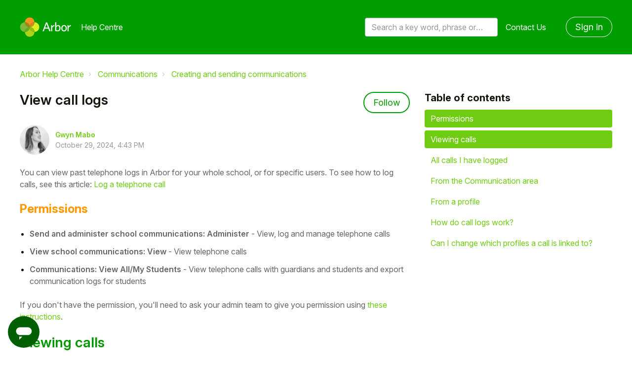

--- FILE ---
content_type: text/html; charset=utf-8
request_url: https://support.arbor-education.com/hc/en-us/articles/360010296453-View-call-logs
body_size: 10657
content:
<!DOCTYPE html>
<html dir="ltr" lang="en-US">
<head>
  <meta charset="utf-8" />
  <!-- v26850 -->


  <title>View call logs &ndash; Arbor Help Centre</title>

  

  <meta name="description" content="You can view past telephone logs in Arbor for your whole school, or for specific users. To see how to log calls, see this article: Log a..." /><meta property="og:image" content="https://support.arbor-education.com/hc/theming_assets/01HZKQNXKZNABF08DAK6FQQFCZ" />
<meta property="og:type" content="website" />
<meta property="og:site_name" content="Arbor Help Centre" />
<meta property="og:title" content="View call logs" />
<meta property="og:description" content="You can view past telephone logs in Arbor for your whole school, or for specific users. To see how to log calls, see this article: Log a telephone call
Permissions

Send and administer school commu..." />
<meta property="og:url" content="https://support.arbor-education.com/hc/en-us/articles/360010296453-View-call-logs" />
<link rel="canonical" href="https://support.arbor-education.com/hc/en-us/articles/360010296453-View-call-logs">
<link rel="alternate" hreflang="en-us" href="https://support.arbor-education.com/hc/en-us/articles/360010296453-View-call-logs">
<link rel="alternate" hreflang="x-default" href="https://support.arbor-education.com/hc/en-us/articles/360010296453-View-call-logs">

  <link rel="stylesheet" href="//static.zdassets.com/hc/assets/application-f34d73e002337ab267a13449ad9d7955.css" media="all" id="stylesheet" />
  <link rel="stylesheet" type="text/css" href="/hc/theming_assets/164769/154331/style.css?digest=32082382306077">

  <link rel="icon" type="image/x-icon" href="/hc/theming_assets/01HZKQNXRVX4HT11R4Q95KM8QN">

    <script async src="https://www.googletagmanager.com/gtag/js?id=G-3FSKZPP70K"></script>
<script>
  window.dataLayer = window.dataLayer || [];
  function gtag(){dataLayer.push(arguments);}
  gtag('js', new Date());
  gtag('config', 'G-3FSKZPP70K');
</script>


  <meta name="viewport" content="width=device-width, initial-scale=1.0" />


  <link href="https://fonts.googleapis.com/css?family=Roboto:100,100i,300,300i,400,400i,500,500i,700,700i,900,900i" rel="stylesheet">








<link rel="stylesheet" href="https://use.fontawesome.com/releases/v5.15.1/css/all.css" />
<link rel="stylesheet" href="//cdn.jsdelivr.net/highlight.js/9.10.0/styles/github.min.css" />
<link rel="stylesheet" href="//cdn.jsdelivr.net/npm/magnific-popup@1.1.0/dist/magnific-popup.min.css" />
<link rel="stylesheet" href="/hc/theming_assets/01HZKQNWZDF7CA4ED44QMK7GK0" />
<script src="//cdn.jsdelivr.net/npm/jquery@3.5.1/dist/jquery.min.js"></script>
<script src="//cdn.jsdelivr.net/npm/magnific-popup@1.1.0/dist/jquery.magnific-popup.min.js"></script>
<script src="//cdn.jsdelivr.net/highlight.js/9.10.0/highlight.min.js"></script>
<script>
  window.LotusConfig = {};
  LotusConfig.css = {
    activeClass: 'is-active',
    hiddenClass: 'is-hidden'
  };
</script>
<script src="/hc/theming_assets/01HZKQNWCFZYNDC7W243D24EFP"></script>
<script src="/hc/theming_assets/01HZKQNW7JVW57T9PWAMT3DQJA"></script>
<script src="/hc/theming_assets/01HZKQNWV820HHXG25HBZVA18D"></script>
<script src="/hc/theming_assets/01HZKQNWNSGB89Y6VTBYNXM6DP"></script>
<script src="/hc/theming_assets/01HZKQNX405GTFBBDJ0PRXN96N"></script>

<!-- Start of arboreducation Zendesk Widget script -->
<script id="ze-snippet" src="https://static.zdassets.com/ekr/snippet.js?key=5bf3c61d-f14e-44d4-8dd9-9b004581cdbe"> </script>
<!-- End of arboreducation Zendesk Widget script -->

  
</head>
<body class="">
  
  
  

  
<a class="skip-navigation" tabindex="1"
   href="#main-content">Skip to main content</a>
<div class="layout">
  <div class="layout__head">
    
    <header class="topbar container is-hidden " data-topbar>
      <div class="container-inner topbar__container-inner">
        <div class="topbar__inner">
          <div class="topbar__col clearfix">
            <div class="logo-wrapper">
              <div class="logo">
                <a title="Home" href="/hc/en-us">
                <img src="/hc/theming_assets/01HZKQNXKZNABF08DAK6FQQFCZ" alt="Logo" /> </a>
              </div>
            </div>
            
              <p class="help-center-name">
                
                  Help Centre
                
              </p>
            
            <button type="button" role="button" aria-label="Toggle Navigation" class="lines-button x" data-toggle-menu>
              <span class="lines"></span> </button>
          </div>
          <div class="topbar__col topbar__menu">
            <div class="topbar__collapse" data-menu>
              <div class="topbar__controls">
                <div class="topbar__search">
                  <form role="search" class="topbar__search-bar is-hidden" data-search="" data-instant="true" autocomplete="off" action="/hc/en-us/search" accept-charset="UTF-8" method="get"><input type="hidden" name="utf8" value="&#x2713;" autocomplete="off" /><input type="search" name="query" id="query" placeholder="Search a key word, phrase or error/query code" autocomplete="off" aria-label="Search a key word, phrase or error/query code" />
<input type="submit" name="commit" value="Search" /></form>
                  <button type="button" role="button" class="topbar__btn-search">
                    <svg xmlns="http://www.w3.org/2000/svg" width="23" height="24" viewBox="0 0 23 24">
                      <g fill="none" fill-rule="evenodd" transform="translate(-6 -2)">
                        <circle cx="19.889" cy="11.611" r="8" stroke="#BDBDBD" stroke-width="2"
                          transform="rotate(45 19.89 11.61)" />
                        <path fill="#BDBDBD" fill-rule="nonzero"
                          d="M9.34328327,15.6566781 L11.3432833,15.6566781 L11.3432833,25.6606781 C11.3432833,26.2106781 10.8992833,26.6566781 10.3432833,26.6566781 C9.79128327,26.6566781 9.34328327,26.2116781 9.34328327,25.6606781 L9.34328327,15.6566781 Z"
                          transform="rotate(45 10.343 21.157)" />
                      </g>
                    </svg>
                  </button>
                </div>
                
                <a class="topbar__link" href="/hc/en-us/requests/new">
                  Contact Us
                </a>
                
                  <a class="btn btn--topbar" rel="nofollow" data-auth-action="signin" title="Opens a dialog" role="button" href="https://arboreducation.zendesk.com/access?brand_id=154331&amp;return_to=https%3A%2F%2Fsupport.arbor-education.com%2Fhc%2Fen-us%2Farticles%2F360010296453-View-call-logs">
                    Sign in
                  </a>
                
              </div>
            </div>
          </div>
        </div>
      </div>

      <div class="hero-unit is-hidden" data-hero-unit>
        <div class="container-inner search-box search-box--hero-unit" data-search-box>
          <div class="hero-unit__title">
            
              Hi, how can we help?
            
          </div>
          <form role="search" class="search" data-search="" data-instant="true" autocomplete="off" action="/hc/en-us/search" accept-charset="UTF-8" method="get"><input type="hidden" name="utf8" value="&#x2713;" autocomplete="off" /><input type="search" name="query" id="query" placeholder="Search a key word, phrase or error/query code" autocomplete="off" aria-label="Search a key word, phrase or error/query code" /></form>
        </div>
      </div>

      
    </header>
    
  </div>
  <div class="layout__content">

  <main role="main">
    <div class="container article-page">
  <div class="container-inner">
    <div class="row clearfix">
      <div class="column column--sm-8">
        <ol class="breadcrumbs">
  
    <li title="Arbor Help Centre">
      
        <a href="/hc/en-us">Arbor Help Centre</a>
      
    </li>
  
    <li title="Communications">
      
        <a href="/hc/en-us/categories/360003289437-Communications">Communications</a>
      
    </li>
  
    <li title="Creating and sending communications">
      
        <a href="/hc/en-us/sections/115000068785-Creating-and-sending-communications">Creating and sending communications</a>
      
    </li>
  
</ol>

      </div>
    </div>
    
    <div class="article-container" id="main-content">
      <div class="article-container__column article-container__sidenav">
        <div data-sidenav='{"mobileBreakpoint": 991}'></div>
      </div>
      <div class="article-container__column article-container__article">
        <article class="article clearfix" itemscope itemtype="http://schema.org/Article">
          <header class="article-header">
            <h1 class="article__title" itemprop="name">
              
              View call logs
            </h1>
            
              <div class="article-header__button article-subscribe">
                <div data-helper="subscribe" data-json="{&quot;item&quot;:&quot;article&quot;,&quot;url&quot;:&quot;/hc/en-us/articles/360010296453-View-call-logs/subscription.json&quot;,&quot;follow_label&quot;:&quot;Follow&quot;,&quot;unfollow_label&quot;:&quot;Unfollow&quot;,&quot;following_label&quot;:&quot;Following&quot;,&quot;can_subscribe&quot;:true,&quot;is_subscribed&quot;:false}"></div>
              </div>
            

            <div class="article-meta">
              <div class="article-meta__col article-meta__col--main">
                <div class="entry-info">
                  
                    <div class="entry-info__avatar">
                      <div class="avatar ">
                        <img class="user-avatar user-avatar--default" src="https://support.arbor-education.com/system/photos/360072549058/Screen_Shot_2020-04-07_at_10.57.05.png" alt="Avatar">
                      </div>
                    </div>
                  
                  <div class="entry-info__content">
                    
                      <b class="author">
                        <a href="/hc/en-us/profiles/364749428594-Gwyn-Mabo">
                          Gwyn Mabo
                        </a>
                      </b>
                    
                    <div class="meta"><time datetime="2024-10-29T16:43:26Z" title="2024-10-29T16:43:26Z" data-datetime="calendar">October 29, 2024 16:43</time></div>
                  </div>
                </div>
              </div>
            </div>
          </header>

          <div class="article__body markdown" itemprop="articleBody" data-article>
            <p><span class="wysiwyg-color-black60">You can view past telephone logs in Arbor for your whole school, or for specific users. To see how to log calls, see this article: <a href="https://support.arbor-education.com/hc/en-us/articles/4411237047825-Log-a-telephone-call" target="_blank" rel="noopener">Log a telephone call</a></span></p>
<h3 id="logging-a-call-from-the-communication-dashboard-0-1"><span class="wysiwyg-color-orange">Permissions</span></h3>
<ul>
<li><span class="wysiwyg-color-black60"><strong>Send and administer school communications: Administer</strong> - View, log and manage telephone calls</span></li>
<li><span class="wysiwyg-color-black60"><strong>View school communications: View</strong> - View telephone calls</span></li>
<li><span class="wysiwyg-color-black60"><strong>Communications: View All/My Students</strong> - View telephone calls with guardians and students and export communication logs for students</span></li>
</ul>
<p><span class="wysiwyg-color-black60"><span>If you don't have the permission, you'll need to ask your admin team to give you permission using</span><a href="https://support.arbor-education.com/hc/en-us/articles/115003466809-Viewing-a-staff-member-s-permissions-and-giving-them-an-Ad-Hoc-permission"> these instructions</a><span>.</span></span></p>
<h2 id="logging-a-call-from-the-communication-dashboard-0-1"><font color="#009900"><strong>Viewing calls</strong></font></h2>
<h3 id="h_01HJ918NFDH41J02YXHHZ81892"><span class="wysiwyg-color-orange">All calls I have logged</span></h3>
<p><span class="wysiwyg-color-black60">You can view all the calls you have recorded by going to<span> </span><em><strong>My items &gt; My Communications</strong></em>.</span></p>
<p><span class="wysiwyg-color-black60"><img src="/hc/article_attachments/4411224457361" alt="Screenshot_2021-11-18_at_10.30.51.png"></span></p>
<p> </p>
<h3 id="h_01HJ918NFD8G9G1SEGSV5N8404"><span class="wysiwyg-color-orange">From the Communication area</span></h3>
<p><span class="wysiwyg-color-black60">To view all logged calls, go to<strong> <em>School &gt; Communications &gt; School Mailbox &gt; Telephone Calls. </em></strong></span><span class="wysiwyg-color-black60">Here you can see all telephone calls that have been made to or from the school (If they have been logged).</span></p>
<h3 id="h_01HJ918NFD75ZT9V3YGC7NENXR"><span class="wysiwyg-color-orange">From a profile</span></h3>
<p><span class="wysiwyg-color-black60">You can view calls directly from a student, guardian or staff profile. Just navigate to the<span> </span><em><strong>Communications</strong></em><span> </span>section. </span></p>
<p><span class="wysiwyg-color-black60"><img src="/hc/article_attachments/4411238526609" alt="Screenshot_2021-11-18_at_10.33.19.png"></span></p>
<p> </p>
<h2 id="h_01HJ918NFDEHK0NEFM3JQT522R"><span class="wysiwyg-color-green120"><strong>How do call logs work?</strong></span></h2>
<ul>
<li><span class="wysiwyg-color-black60"><img src="/hc/article_attachments/360015087434" alt="Screen_Shot_2018-10-15_at_09.20.47.png">  A green arrow means the call was outgoing from a staff member to someone external to the school e.g. a guardian or social services.</span></li>
<li><span class="wysiwyg-color-black60"><img src="/hc/article_attachments/360015855673" alt="Screen_Shot_2018-10-15_at_09.43.31.png">  An orange arrow means the call was made to the staff member, such as from a guardian.</span></li>
<li><span class="wysiwyg-color-black60">No arrow means the call was internal, between staff members.</span></li>
</ul>
<p><span class="wysiwyg-color-black60">Click the call log for more information or to edit the log. </span><span class="wysiwyg-color-black60">You can make additional actions by clicking the 'Actions' button.</span></p>
<p><img src="/hc/article_attachments/360029287853" alt="Screen_Shot_2019-03-13_at_08.33.11.png"></p>
<p> </p>
<p><span class="wysiwyg-color-black60">Clicking Private/Public toggles where it can be viewed: <a href="https://support.arbor-education.com/hc/en-us/articles/9360978031389-Mark-communications-as-Public-or-Private" target="_blank" rel="noopener">Mark communications as Public or Private</a></span></p>
<p><img src="/hc/article_attachments/360011836257" alt="Screenshot_2020-10-05_at_08.57.01.png"></p>
<p> </p>
<h2 id="h_01HJ918NFDB1FE2BN2RJZS7BZV"><span class="wysiwyg-color-green120"><strong>Can I change which profiles a call is linked to?</strong></span></h2>
<p><span class="wysiwyg-color-black60">Follow these instructions: <a href="https://support.arbor-education.com/hc/en-us/articles/360007802198-Edit-communication-tags-to-link-to-student-guardian-or-staff" target="_blank" rel="noopener">Edit communication tags to link to student, guardian or staff</a></span></p>
          </div>

          <div class="article__attachments">
            
          </div>
        </article>

        <footer class="article-footer clearfix">
          
            <div class="article-vote">
              <span class="article-vote-question">Was this article helpful?</span>
              <div class="article-vote-controls">
                <button type="button" class="btn article-vote-controls__item article-vote-controls__item--up" data-helper="vote" data-item="article" data-type="up" data-id="360010296453" data-upvote-count="0" data-vote-count="0" data-vote-sum="0" data-vote-url="/hc/en-us/articles/360010296453/vote" data-value="null" data-label="0 out of 0 found this helpful" data-selected-class="article-vote-controls__item--voted" aria-label="This article was helpful" aria-pressed="false">
                  <span class="fa fa-thumbs-up"></span>
                </button>
                <button type="button" class="btn article-vote-controls__item article-vote-controls__item--down" data-helper="vote" data-item="article" data-type="down" data-id="360010296453" data-upvote-count="0" data-vote-count="0" data-vote-sum="0" data-vote-url="/hc/en-us/articles/360010296453/vote" data-value="null" data-label="0 out of 0 found this helpful" data-selected-class="article-vote-controls__item--voted" aria-label="This article was not helpful" aria-pressed="false">
                  <span class="fa fa-thumbs-down"></span>
                </button>
              </div>
              <small class="article-vote-count">
                <span class="article-vote-label" data-helper="vote" data-item="article" data-type="label" data-id="360010296453" data-upvote-count="0" data-vote-count="0" data-vote-sum="0" data-vote-url="/hc/en-us/articles/360010296453/vote" data-value="null" data-label="0 out of 0 found this helpful">0 out of 0 found this helpful</span>
              </small>
            </div>
          
        </footer>
        
        <div class="article-sidebar">
          
            <section class="section-articles">
              <h3 class="section-articles__title">Articles in this section</h3>
              <ul class="section-articles__list">
                
                  <li class="section-articles__item">
                    <a href="/hc/en-us/articles/9445720101917-Log-an-ad-hoc-meeting" class="section-articles__link ">Log an ad hoc meeting</a>
                  </li>
                
                  <li class="section-articles__item">
                    <a href="/hc/en-us/articles/4406242710929-Emergency-on-call-alerts" class="section-articles__link ">Emergency on call alerts</a>
                  </li>
                
                  <li class="section-articles__item">
                    <a href="/hc/en-us/articles/4402106742289-Data-protection-guidelines-for-communications" class="section-articles__link ">Data protection guidelines for communications</a>
                  </li>
                
                  <li class="section-articles__item">
                    <a href="/hc/en-us/articles/360019055697-Schedule-an-email-SMS-or-in-app-message-to-send-later-on" class="section-articles__link ">Schedule an email, SMS or in-app message to send later on</a>
                  </li>
                
                  <li class="section-articles__item">
                    <a href="/hc/en-us/articles/4410020222737-Save-manage-and-return-to-communication-drafts-to-send-later" class="section-articles__link ">Save, manage and return to communication drafts to send later</a>
                  </li>
                
                  <li class="section-articles__item">
                    <a href="/hc/en-us/articles/115000297405-Sending-an-email" class="section-articles__link ">Sending an email</a>
                  </li>
                
                  <li class="section-articles__item">
                    <a href="/hc/en-us/articles/115000298065-Sending-an-SMS" class="section-articles__link ">Sending an SMS</a>
                  </li>
                
                  <li class="section-articles__item">
                    <a href="/hc/en-us/articles/115001809765-Creating-Letters" class="section-articles__link ">Creating Letters</a>
                  </li>
                
                  <li class="section-articles__item">
                    <a href="/hc/en-us/articles/115001773929-Creating-Labels" class="section-articles__link ">Creating Labels</a>
                  </li>
                
                  <li class="section-articles__item">
                    <a href="/hc/en-us/articles/4411237047825-Log-a-telephone-call-or-letter" class="section-articles__link ">Log a telephone call or letter</a>
                  </li>
                
              </ul>
              
                <a href="/hc/en-us/sections/115000068785-Creating-and-sending-communications" class="btn btn--primary">See more</a>
              
            </section>
          
          
            <div data-recent-articles></div>
          
        </div>
        
        <a class="btn btn--primary btn--stuck" href="/hc/en-us/requests/new">
              I'm still stuck!
        </a>

        
        
          <section class="comments" id="comments" itemscope
                   itemtype="http://schema.org/UserComments" id="article-comments">
            <header class="comments__header">
              <h3>Comments</h3>
        
              <div class="comment-sorter">
                <div class="comment-sorter__col comment-sorter__col--main">
                  0 comments
                </div>
        
                
              </div>
            </header>
        
            
        
            <p class="comments__callout">Article is closed for comments.</p>
        
            
          </section>
        
      </div>
      <div class="article-container__column article-container__toc">
        <div data-toc='{"mobileBreakpoint": 991}'></div>
      </div>
    </div>
  </div>
</div>

  </main>

  </div>
<div class="layout__footer">
  
  <div class="arbor-edu-footer">
    <div id="footer" class="enigma_footer_widget_area">
      <div class="footer-wrapper">
        <div class="footer-top">
          <div class="footer-logo-wrapper">
            <div class="footerLogo">
              <div class="textwidget"><a href="https://arbor-education.com/"><img
                    class="aligncenter size-full wp-image-1537"
                    src="/hc/theming_assets/01JY3Z2YPZHENSWM2XW9H64MTY" alt=""
                    width="150" height="57"></a></div>
            </div>
          </div>
          <div class="enigma_footer_social_div">
            <ul class="social">
              <li class="facebook" data-toggle="tooltip" data-placement="bottom" title="Facebook"><a target="_blank"
                  href="https://www.facebook.com/ArborEducation/"><i class="fab fa-facebook-f"></i></a></li>
              <li class="twitter" data-toggle="tooltip" data-placement="bottom" title="Twitter"><a target="_blank"
                  href="https://twitter.com/arboredu"><i class="fab fa-twitter"></i></a></li>
              <li class="linkedin" data-toggle="tooltip" data-placement="bottom" title="Linkedin"><a target="_blank"
                  href="https://www.linkedin.com/company/arbor-education-partners"><i
                    class="fab fa-linkedin-in"></i></a></li>

            </ul>
          </div>
        </div>
        <div class="container">
          <div class="row">
            <div class="col-md-3 col-sm-6 enigma_footer_widget_column">
              <div class="menu-footer-menu-products-container">
                <ul id="menu-footer-menu-products" class="menu">
                  <li id="menu-item-52"
                    class="title menu-item menu-item-type-custom menu-item-object-custom menu-item-has-children menu-item-52">
                    <a href="#" data-ps2id-api="true">Products</a>
                    <ul class="sub-menu">
                      <li id="menu-item-1090"
                        class="menu-item menu-item-type-post_type menu-item-object-page menu-item-1090"><a
                          href="https://arbor-education.com/products/school-mis/" data-ps2id-api="true">Arbor MIS</a>
                      </li>
                      <li id="menu-item-1089"
                        class="menu-item menu-item-type-post_type menu-item-object-page menu-item-1089"><a
                          href="https://arbor-education.com/products/group-mat-mis/" data-ps2id-api="true">Arbor for
                          MATs and Groups</a></li>
                    </ul>
                  </li>
                </ul>
              </div>
            </div>
            <div class="col-md-3 col-sm-6 enigma_footer_widget_column">
              <div class="menu-footer-menu-about-container">
                <ul id="menu-footer-menu-about" class="menu">
                  <li id="menu-item-142"
                    class="title menu-item menu-item-type-custom menu-item-object-custom menu-item-has-children menu-item-142">
                    <a href="#" data-ps2id-api="true">About us</a>
                    <ul class="sub-menu">
                      <li id="menu-item-133"
                        class="menu-item menu-item-type-taxonomy menu-item-object-category menu-item-133"><a
                          href="https://arbor-education.com/category/blog/" data-ps2id-api="true">Blog</a></li>
                      <li id="menu-item-1087"
                        class="menu-item menu-item-type-post_type menu-item-object-page menu-item-1087"><a
                          href="https://arbor-education.com/why-arbor/meet-our-schools/" data-ps2id-api="true">Meet our
                          schools</a></li>
                      <li id="menu-item-136"
                        class="menu-item menu-item-type-post_type menu-item-object-page menu-item-136"><a
                          href="https://arbor-education.com/about-us/story-mission/" data-ps2id-api="true">Story and
                          Mission</a></li>
                      <li id="menu-item-135"
                        class="menu-item menu-item-type-post_type menu-item-object-page menu-item-135"><a
                          href="https://arbor-education.com/about-us/team/" data-ps2id-api="true">Team</a></li>
                      <li id="menu-item-4238"
                        class="blank menu-item menu-item-type-custom menu-item-object-custom menu-item-4238"><a
                          href="https://careers.arbor-education.com/" data-ps2id-api="true" target="_blank">Careers</a>
                      </li>
                    </ul>
                  </li>
                </ul>
              </div>
            </div>
            <div class="col-md-3 col-sm-6 enigma_footer_widget_column">
              <div class="menu-footer-menu-links-container">
                <ul id="menu-footer-menu-links" class="menu">
                  <li id="menu-item-141"
                    class="title menu-item menu-item-type-custom menu-item-object-custom menu-item-has-children menu-item-141">
                    <a href="#" data-ps2id-api="true">Useful Links</a>
                    <ul class="sub-menu">
                      <li id="menu-item-139"
                        class="menu-item menu-item-type-post_type menu-item-object-page menu-item-139"><a
                          href="https://arbor-education.com/about-us/data-protection-gdpr/" data-ps2id-api="true">Data
                          Protection and GDPR</a></li>
                      <li id="menu-item-140"
                        class="menu-item menu-item-type-post_type menu-item-object-page menu-item-privacy-policy menu-item-140">
                        <a href="https://arbor-education.com/privacy-notice-cookie-statement/"
                          data-ps2id-api="true">Privacy Notice &amp; Cookie Statement</a></li>
                      <li id="menu-item-138"
                        class="menu-item menu-item-type-post_type menu-item-object-page menu-item-138"><a
                          href="https://arbor-education.com/legal-statement/" data-ps2id-api="true">Legal Statement</a>
                      </li>
                    </ul>
                  </li>
                </ul>
              </div>
            </div>
            <div class="col-md-3 col-sm-6 enigma_footer_widget_column">
              <div class="textwidget">
                <p>
                  
                  <a class="white" href="https://support.arbor-education.com/hc/en-us/requests/new">Contact Us</a>
                </p>
                <p class="address">Arbor Education<br>
                  Floor 4, FORA<br>
                  21-33 Great Eastern St<br>
                  London<br>
                  EC2A 3EJ</p>
              </div>
            </div>
          </div>
        </div>
      </div>
    </div>
  </div>
</div>




<button class="pp-modal-button js-pp-modal-toggle">
  <div class="pp-modal-button__icon1">
    <svg position="left" width="24px" height="24px" viewBox="0 0 24 24" version="1.1" xmlns="http://www.w3.org/2000/svg" xmlns:xlink="http://www.w3.org/1999/xlink">
      <path d="M10,18 L6,22 L6,18 L10,18 Z M17,6 C19.7614237,6 22,8.23857625 22,11 C22,13.7614237 19.7614237,16 17,16 L17,16 L7,16 C4.23857625,16 2,13.7614237 2,11 C2,8.23857625 4.23857625,6 7,6 L7,6 Z" transform="translate(12.000000, 14.000000) scale(-1, 1) translate(-12.000000, -14.000000) "></path>
    </svg>
  </div>
  <div class="pp-modal-button__icon2">
    <svg xmlns="http://www.w3.org/2000/svg" width="21" height="13" viewBox="0 0 21 13" focusable="false">
      <path fill-rule="evenodd" clip-rule="evenodd" fill="currentColor" d="M20.1005 2.7169L10.9931 11.8244C10.4724 12.3451 9.62815 12.3451 9.10745 11.8244L-8.00829e-06 2.7169L1.88561 0.831278L10.0503 8.99593L18.2149 0.831278L20.1005 2.7169Z"></path>
    </svg>
  </div>
</button>

<div class="pp-modal-window js-pp-modal-window">
  <div class="pp-modal-window__header">
    <button class="pp-modal-window__header-back js-modal-back">
      <svg viewBox="0 0 13 21" fill="currentColor" xmlns="http://www.w3.org/2000/svg">
        <path d="M10.2831 20.1005L1.17558 10.9931C0.654879 10.4724 0.654879 9.62816 1.17558 9.10746L10.2831 -8.24232e-08L12.1687 1.88562L4.00405 10.0503L12.1687 18.2149L10.2831 20.1005Z"/>
      </svg>
      <span>Back</span>
    </button>
    <span class="pp-modal-window__header-title">Submit a request</span>
  </div>
  <div class="pp-modal-window__content">

    <div class="pp-modal-window__page is-active" data-page="home">
      <h2 class="pp-modal-window__page-title">Hello!</h2>
      <p class="pp-modal-window__page-description">
        To get you the best help, please let us know if you are a:
      </p>
      <button class="pp-modal-window__button" data-redirect="parent">Parent/Guardian</button>
      <button class="pp-modal-window__button" data-redirect="student">Student</button>
      <button class="pp-modal-window__button" data-redirect="email" data-tag="staff">Staff Member</button>
      <button class="pp-modal-window__button" data-redirect="email" data-tag="partner">Partner</button>
    </div>

    <div class="pp-modal-window__page" data-page="parent">
      <h2 class="pp-modal-window__page-title">Hey parent/guardian</h2>
      <p class="pp-modal-window__page-description">
        If you need help with your child's account,<br/>
        <a href="https://support.arbor-education.com/hc/en-us/categories/22645174482845-Students-and-Guardians"><b>click
          here</b></a>
        to browse our help materials.
      </p>
      <p class="pp-modal-window__page-description">
        If you still need help, please contact your child's school directly as we can't give advice or troubleshoot your
        account for data protection reasons.
      </p>
    </div>

    <div class="pp-modal-window__page" data-page="student">
      <h2 class="pp-modal-window__page-title">Hey student!</h2>
      <p class="pp-modal-window__page-description">
        If you need help with your student account,<br/>
        <a href="https://support.arbor-education.com/hc/en-us/sections/360005825157-Student-Portal-for-students"><b>click
          here</b></a> to browse our help materials.
      </p>
      <p class="pp-modal-window__page-description">
        If you still need help, please contact your school directly as we can't give advice or troubleshoot your account
        for data protection reasons.
      </p>
    </div>
    
    <div class="pp-modal-window__page" data-page="email">
      <form class="pp-modal-form js-pp-submit-email-form">
        <label for="pp-modal-email">Please enter your email address:</label>
        <input type="email" name="email" id="pp-modal-email" placeholder="Your Email"/>
        <button class="pp-modal-window__button" type="submit">Submit</button>
      </form>
    </div>

  </div>
</div>

<script>
  $(function() {
    zE('messenger', 'hide');
  });

  const $modalToggle = $('.js-pp-modal-toggle');
  const $modal = $('.js-pp-modal-window');
  const $redirectButton = $modal.find('[data-redirect]');
  const $openWidgetButton = $modal.find('[data-open-widget]');
  const $backButton = $('.js-modal-back');
  const $submitEmailForm = $('.js-pp-submit-email-form')
  const $emailInput = $('#pp-modal-email');
  
  let conversationTag = null;

  $modalToggle.on('click', function(event) {
    event.preventDefault();
    $modalToggle.add($modal).toggleClass('is-active');
  });

  $redirectButton.on('click', function(event) {
    event.preventDefault();

  	const $button = $(event.currentTarget);
    const pageName = $button.attr('data-redirect');
    const $lastPage = $modal.find('[data-page].is-active');
    const $newPage = $modal.find(`[data-page="${pageName}"]`);
  
  	conversationTag = $button.attr('data-tag') || null;

    $lastPage.removeClass('is-active').addClass('closing');
    $newPage.addClass('opening');

    setTimeout(function() {
      $lastPage.removeClass('closing');
      $newPage.addClass('is-active').removeClass('opening');
    }, 300);

    if (pageName !== 'home') {
      $backButton.addClass('is-active');
    }
    else {
      $backButton.removeClass('is-active');
    }
  });

  $backButton.on('click', function(event) {
    event.preventDefault();

    const $lastPage = $modal.find('[data-page].is-active');
    const $newPage = $modal.find(`[data-page="home"]`);

    $lastPage.removeClass('is-active').addClass('closing-back');
    $newPage.addClass('opening-back');
    $backButton.removeClass('is-active');

    setTimeout(function() {
      $lastPage.removeClass('closing-back');
      $newPage.addClass('is-active').removeClass('opening-back');
    }, 300);
  });

  $openWidgetButton.on('click', function(event) {
    event.preventDefault();
    const conversationTags = [$(event.currentTarget).attr('data-open-widget'), "helpcenter"];
		console.log(conversationTags)

    zE('messenger', 'show');
    zE('messenger', 'open');
    zE('messenger:set', 'conversationTags', conversationTags);
    
  	setTimeout(function() {
      $modalToggle.add($modal).addClass('is-hidden');
    }, 1000);
  });
  
  $submitEmailForm.on('submit', function(event) {
  	event.preventDefault();
  	
  	const emailPattern = /^(([^<>()[\]\\.,;:\s@\"]+(\.[^<>()[\]\\.,;:\s@\"]+)*)|(\".+\"))@((\[[0-9]{1,3}\.[0-9]{1,3}\.[0-9]{1,3}\.[0-9]{1,3}\])|(([a-zA-Z\-0-9]+\.)+[a-zA-Z]{2,}))$/; 
  	const userEmail = $emailInput.val();
    const conversationTags = [conversationTag, "helpcenter"];
		console.log(conversationTags);
  
  	if (!emailPattern.test(userEmail)) {
  		console.log('Wrong email');
  		$emailInput.addClass('error');
  		return;
  	}
  
  	console.log(userEmail);

    zE('messenger', 'show');
    zE('messenger', 'open');
    zE('messenger:set', 'conversationTags', conversationTags);

    zE('messenger:set', 'conversationFields', [{ id: '23118170693661', value: userEmail }]);
    
  	setTimeout(function() {
      $modalToggle.add($modal).addClass('is-hidden');
    }, 1000);
  });
</script>



  <!-- / -->

  
  <script src="//static.zdassets.com/hc/assets/en-us.bbb3d4d87d0b571a9a1b.js"></script>
  

  <script type="text/javascript">
  /*

    Greetings sourcecode lurker!

    This is for internal Zendesk and legacy usage,
    we don't support or guarantee any of these values
    so please don't build stuff on top of them.

  */

  HelpCenter = {};
  HelpCenter.account = {"subdomain":"arboreducation","environment":"production","name":"Arbor Education"};
  HelpCenter.user = {"identifier":"da39a3ee5e6b4b0d3255bfef95601890afd80709","email":null,"name":"","role":"anonymous","avatar_url":"https://assets.zendesk.com/hc/assets/default_avatar.png","is_admin":false,"organizations":[],"groups":[]};
  HelpCenter.internal = {"asset_url":"//static.zdassets.com/hc/assets/","web_widget_asset_composer_url":"https://static.zdassets.com/ekr/snippet.js","current_session":{"locale":"en-us","csrf_token":null,"shared_csrf_token":null},"usage_tracking":{"event":"article_viewed","data":"[base64]","url":"https://support.arbor-education.com/hc/activity"},"current_record_id":"360010296453","current_record_url":"/hc/en-us/articles/360010296453-View-call-logs","current_record_title":"View call logs","current_text_direction":"ltr","current_brand_id":154331,"current_brand_name":"Arbor Education","current_brand_url":"https://arboreducation.zendesk.com","current_brand_active":true,"current_path":"/hc/en-us/articles/360010296453-View-call-logs","show_autocomplete_breadcrumbs":true,"user_info_changing_enabled":false,"has_user_profiles_enabled":true,"has_end_user_attachments":true,"user_aliases_enabled":true,"has_anonymous_kb_voting":true,"has_multi_language_help_center":true,"show_at_mentions":true,"embeddables_config":{"embeddables_web_widget":false,"embeddables_help_center_auth_enabled":false,"embeddables_connect_ipms":false},"answer_bot_subdomain":"static","gather_plan_state":"subscribed","has_article_verification":true,"has_gather":true,"has_ckeditor":false,"has_community_enabled":false,"has_community_badges":true,"has_community_post_content_tagging":false,"has_gather_content_tags":true,"has_guide_content_tags":true,"has_user_segments":true,"has_answer_bot_web_form_enabled":false,"has_garden_modals":false,"theming_cookie_key":"hc-da39a3ee5e6b4b0d3255bfef95601890afd80709-2-preview","is_preview":false,"has_search_settings_in_plan":true,"theming_api_version":2,"theming_settings":{"toggle_translations":false,"body_bg":"#fff","brand_primary":"rgba(0, 157, 0, 1)","brand_secondary":"rgba(0, 95, 0, 1)","text_color":"rgba(22, 20, 12, 1)","link_color":"rgba(112, 204, 18, 1)","font_size_base":"16px","font_family_base":"'Roboto', sans-serif","line_height_base":"1.5","hero_show_image":false,"hero_homepage_image":"/hc/theming_assets/01HZKQNXG07MAPN6XRD4WYFN6X","hero_unit_mask_bg":"#044223","hero_unit_mask_opacity":"0.8","hero_title":"Hi, how can we help?","hero_title_color":"#fff","search_placeholder":"Search a key word, phrase or error/query code","button_color_1":"#044223","logo":"/hc/theming_assets/01HZKQNXKZNABF08DAK6FQQFCZ","logo_height":"40px","favicon":"/hc/theming_assets/01HZKQNXRVX4HT11R4Q95KM8QN","border_radius_base":"4px","toggle_custom_blocks":true,"toggle_promoted_articles":true,"toggle_category_list":true,"toggle_category_tree":true,"toggle_recent_activity":true,"brand_info":"#5bc0de","brand_success":"#504d7f","brand_warning":"#fad782","brand_danger":"#ff5252","custom_block_1_type":"custom","custom_block_1_icon":"/hc/theming_assets/01JAYTZDY517AWX48HM8C81T30","custom_block_1_title":"Guides for New Schools","custom_block_1_description":"Find our curated list of guides for schools new to Arbor MIS here","custom_block_1_url":"https://support.arbor-education.com/hc/en-us/sections/29408377392669","custom_block_2_type":"custom","custom_block_2_icon":"/hc/theming_assets/01JAYV3VEGH9D0D37GN4CWDXEC","custom_block_2_title":"Students and Guardians","custom_block_2_description":"Find our articles written for Students and Guardians who use Arbor here","custom_block_2_url":"https://support.arbor-education.com/hc/en-us/categories/22645174482845-Students-and-Guardians","custom_block_3_type":"custom","custom_block_3_icon":"/hc/theming_assets/01J9XJ8NJFRF1WJZ34JHPFECW1","custom_block_3_title":"Moving to Arbor","custom_block_3_description":"Everything you need to know about moving to Arbor and your onboarding journey","custom_block_3_url":"https://support.arbor-education.com/hc/en-us/categories/360003323058","custom_block_4_type":"custom","custom_block_4_icon":"/hc/theming_assets/01JAYV2D3V2AF2VB1ZXCTXKXN5","custom_block_4_title":"Customer Education, Training and Videos","custom_block_4_description":"Free online training videos, view paid-for services and how to book and prepare for training","custom_block_4_url":"https://support.arbor-education.com/hc/en-us/categories/360003656218-Training","custom_block_5_type":"custom","custom_block_5_icon":"/hc/theming_assets/01JAYV34GG7Y03V15WHFFYZDK7","custom_block_5_title":"Arbor HQ","custom_block_5_description":"Arbor HQ is your space to network with fellow Arbor users, share top tips and learn best practice.","custom_block_5_url":"https://arbor-hq.circle.so/","toggle_help_center_title":true,"help_center_title":"Help Centre","topbar_text_color":"#fff","topbar_link_color":"#fff","topbar_button_color":"#fff","footer_text_color":"#fff","footer_link_color":"#fff","footer_social_link_color":"#fff","footer_cta_title":"Can't find what you're looking for?","footer_cta_subtitle":"Let us help you!","toggle_facebook_icon":true,"facebook_url":"https://facebook.com","toggle_twitter_icon":true,"twitter_url":"https://twitter.com","toggle_youtube_icon":true,"youtube_url":"https://youtube.com","toggle_linkedin_icon":true,"linkedin_url":"https://linkedin.com","toggle_instagram_icon":true,"instagram_url":"https://www.instagram.com/","show_articles_in_section":true,"show_article_author":true,"show_article_comments":true,"show_follow_article":true,"show_recently_viewed_articles":true,"show_follow_section":true,"show_follow_community_post":true,"show_follow_community_topic":true},"has_pci_credit_card_custom_field":true,"help_center_restricted":false,"is_assuming_someone_else":false,"flash_messages":[],"user_photo_editing_enabled":true,"user_preferred_locale":"en-gb","base_locale":"en-us","login_url":"https://arboreducation.zendesk.com/access?brand_id=154331\u0026return_to=https%3A%2F%2Fsupport.arbor-education.com%2Fhc%2Fen-us%2Farticles%2F360010296453-View-call-logs","has_alternate_templates":true,"has_custom_statuses_enabled":false,"has_hc_generative_answers_setting_enabled":true,"has_generative_search_with_zgpt_enabled":false,"has_suggested_initial_questions_enabled":false,"has_guide_service_catalog":true,"has_service_catalog_search_poc":false,"has_service_catalog_itam":false,"has_csat_reverse_2_scale_in_mobile":false,"has_knowledge_navigation":false,"has_unified_navigation":false,"has_unified_navigation_eap_access":false,"has_csat_bet365_branding":false,"version":"v26850","dev_mode":false};
</script>

  
  
  <script src="//static.zdassets.com/hc/assets/hc_enduser-be182e02d9d03985cf4f06a89a977e3d.js"></script>
  <script type="text/javascript" src="/hc/theming_assets/164769/154331/script.js?digest=32082382306077"></script>
  
</body>
</html>

--- FILE ---
content_type: application/javascript
request_url: https://support.arbor-education.com/hc/theming_assets/01HZKQNX405GTFBBDJ0PRXN96N
body_size: 2865
content:
!function n(l,h,a){function r(i,t){if(!h[i]){if(!l[i]){var e="function"==typeof require&&require;if(!t&&e)return e(i,!0);if(c)return c(i,!0);var s=new Error("Cannot find module '"+i+"'");throw s.code="MODULE_NOT_FOUND",s}var o=h[i]={exports:{}};l[i][0].call(o.exports,function(t){return r(l[i][1][t]||t)},o,o.exports,n,l,h,a)}return h[i].exports}for(var c="function"==typeof require&&require,t=0;t<a.length;t++)r(a[t]);return r}({1:[function(t,i,e){"use strict";Object.defineProperty(e,"__esModule",{value:!0}),e.default=void 0;var a=t("./constants");function o(t,i){for(var e=0;e<i.length;e++){var s=i[e];s.enumerable=s.enumerable||!1,s.configurable=!0,"value"in s&&(s.writable=!0),Object.defineProperty(t,s.key,s)}}var n={articleBody:"[data-article]",headers:"h1, h2, h3, h4, h5",title:"Table of contents",offsetTop:40,takeElHeight:null,animationDuration:500,showEmptyBlock:!1,isFixed:!0,changeUrl:!0,mobileBreakpoint:767,showMobile:!0,labels:"",showIfLabel:"",hideIfLabel:""},s=function(){function s(t,i,e){!function(t,i){if(!(t instanceof i))throw new TypeError("Cannot call a class as a function")}(this,s),this.i=t,this.options=a.$.extend({},n,e),this.$document=(0,a.$)(document),this.$window=(0,a.$)(window),this.$element=i,this.$article=(0,a.$)(this.options.articleBody),this.$takeEl=this.options.takeElHeight?(0,a.$)(this.options.takeElHeight):null,this.links=[],this.isMobile=!1,this.destroyed=!1,this.$article.length&&(this.options.showIfLabel||this.options.hideIfLabel||this.init(),this.options.showIfLabel&&this.options.labels.includes(this.options.showIfLabel)&&this.init(),this.options.hideIfLabel&&!this.options.labels.includes(this.options.hideIfLabel)&&this.init())}var t,i,e;return t=s,(i=[{key:"init",value:function(){this.$headers=this.$article.find(this.options.headers),(this.$headers.length||this.options.showEmptyBlock)&&(this.headers(),(this.links.length||this.options.showEmptyBlock)&&(this.createTableOfContents(),this.handlers()))}},{key:"headers",value:function(){var n=this;this.$headers=this.$headers.filter(function(t,i){var e=(0,a.$)(i),s=e.attr("id")||"".concat(n.titleToAnchor(e.text()),"-").concat(n.i,"-").concat(t),o=e.text().trim();return!!o.match(/[\S]+/)&&(e.attr("id",s),n.links.push({title:o,id:s,className:n.getClassName(e)}),!0)})}},{key:"createTableOfContents",value:function(){this.$article.css("position","relative"),this.$element.html('\n      <div class="lt-toc">\n        <div class="lt-toc--container">\n          '.concat(this.options.title?'<h4 class="lt-toc--title">'.concat(this.options.title,"</h4>"):"",'\n          <div class="lt-toc--current">').concat(this.links[0]?this.links[0].title:"",'</div>\n          <ul class="lt-toc--list">\n          ').concat(this.links.map(function(t){return'\n            <li class="lt-toc--item '.concat(t.className?"lt-toc--item-"+t.className:"",'">\n              <a href="#').concat(t.id,'" class="lt-toc--link"><span>').concat(t.title,"</span></a>\n            </li>\n          ")}).join(""),"\n        </ul>\n        </div>\n      </div>\n    ")),this.options.mobileBreakpoint&&this.options.showMobile&&(this.$mobileStart=(0,a.$)('<div class="lt-toc-mobile lt-toc-mobile_start"></div>'),this.$article.prepend(this.$mobileStart[0]),this.options.isFixed&&(this.$mobileEnd=(0,a.$)('<div class="lt-toc-mobile lt-toc-mobile_end"></div>'),this.$article.append(this.$mobileEnd[0]))),this.$toc=this.$element.find(".lt-toc"),this.$container=this.$element.find(".lt-toc--container"),this.$title=this.$element.find(".lt-toc--title"),this.$current=this.$element.find(".lt-toc--current"),this.$list=this.$element.find(".lt-toc--list"),this.$links=this.$element.find(".lt-toc--link")}},{key:"handlers",value:function(){window.location.hash&&this.scrollToActiveHeader(window.location.hash),this.handleWindowScroll(),this.handleWindowResize(),this.$links.on("click.lt.toc",this.handleClickToLink.bind(this)),this.$current.on("click.lt.toc",this.handleOpenMobileMenu.bind(this)),this.$window.on("resize.lt.toc",this.handleWindowResize.bind(this)),this.$window.on("scroll.lt.toc resize.lt.toc",this.handleWindowScroll.bind(this))}},{key:"titleToAnchor",value:function(t){return t.trim().toLowerCase().replace(/[^a-zA-Z0-9]/g," ").replace(/[\s]+/g,"-")}},{key:"changeListHeight",value:function(){var t=this.isMobile?this.$current.outerHeight():this.$title[0]?this.$title.outerHeight()+12:0,i=this.options.offsetTop+t+20;this.$list.css("max-height",window.innerHeight-i)}},{key:"getClassName",value:function(t){var i=this,e=t.attr("class"),s=e?e.split(/\s+/):[];s.push(t[0].localName);var o="";return s.forEach(function(t){if(-1!==i.options.headers.indexOf(t))return o=t,!1}),o}},{key:"scrollToActiveHeader",value:function(e){var t=this.$takeEl?this.$takeEl.innerHeight():0,s=[];if(this.$headers.each(function(t,i){i.getAttribute("id")===e.replace("#","")&&(s=(0,a.$)(i))}),s.length){if(s.parents(".accordion__item").length){var i=s.parents(".accordion__item").find(".accordion__item-title");i.hasClass("accordion__item-title--active")||(i.trigger("click"),(0,a.$)(window).trigger("resize"))}if(s.parents(".tabs").length){var o=s.parents(".tab"),n=s.parents(".tabs").find(".tabs-menu").find(".tabs-link").eq(o.index()-1);!o.hasClass("is-hidden")||(n.trigger("click"),(0,a.$)(window).trigger("resize"))}var l=s.offset().top-t-this.options.offsetTop-(this.isMobile?this.$mobileStart.innerHeight()+10:0);(0,a.$)("body,html").animate({scrollTop:l},this.options.animationDuration)}}},{key:"fixedBox",value:function(){if(!this.isMobile||this.options.showMobile){var t=this.isMobile&&this.$mobileEnd?this.$mobileEnd.innerWidth():this.$toc.innerWidth(),i=this.isMobile&&this.$mobileEnd?this.$mobileEnd.innerHeight():this.$container.innerHeight(),e=this.$takeEl?this.$takeEl.innerHeight():0,s=this.$document.scrollTop(),o=(this.isMobile?this.$mobileStart.offset().top:this.$toc.offset().top)-this.options.offsetTop-e,n=this.$article.offset().top+this.$article.innerHeight(),l=s+this.options.offsetTop+i+e;o<=s&&l<n?(this.$toc.removeClass(a.IS_BOTTOM).addClass(a.IS_FIXED),this.$container.css({position:"fixed",top:this.options.offsetTop+e,width:t})):s<o?(this.$toc.removeClass(a.IS_FIXED+" "+a.IS_BOTTOM),this.$container.removeAttr("style")):n<=l&&(this.$toc.removeClass(a.IS_FIXED).addClass(a.IS_BOTTOM),this.$container.css({position:"absolute",top:n-i-this.$toc.offset().top,width:t}))}}},{key:"changeActiveMenuItem",value:function(){if(!this.isMobile||this.options.showMobile){for(var t=this.$takeEl?this.$takeEl.innerHeight():0,i=!1,e=!1,s=null,o=0;o<this.$headers.length;o++)if(!e){var n=(0,a.$)(this.$headers[o]);n.offset().top<=this.$document.scrollTop()+parseInt(this.options.offsetTop||0)+1+t+(this.isMobile?this.$mobileStart.innerHeight()+10:0)?s=n:e=!0}if(s||(i=!0,s=this.$headers.eq(0)),s){var l=s.attr("id"),h=this.$links.filter('[href="#'.concat(l,'"]'));h.hasClass(a.IS_ACTIVE)||(this.$links.removeClass(a.IS_ACTIVE),h.addClass(a.IS_ACTIVE),this.$current.text(h.text()),!i&&this.options.changeUrl&&history.pushState(null,null,"#"+l))}}}},{key:"switchToDesktopVersion",value:function(){this.$toc.hasClass(a.IS_DESKTOP)||(this.isMobile=!1,this.options.showMobile&&(this.$mobileStart.removeClass(a.IS_ACTIVE),this.options.isFixed&&this.$mobileEnd.removeClass(a.IS_ACTIVE)),this.$toc.removeAttr("style").removeClass(a.IS_MOBILE).addClass(a.IS_DESKTOP),this.options.showMobile||(this.$toc.css({display:"block"}),this.handleWindowScroll()))}},{key:"switchToMobileVersion",value:function(){if(this.$toc.hasClass(a.IS_MOBILE)||(this.isMobile=!0,this.$toc.removeClass(a.IS_DESKTOP).addClass(a.IS_MOBILE),this.options.showMobile&&(this.$mobileStart.addClass(a.IS_ACTIVE),this.options.isFixed&&this.$mobileEnd.addClass(a.IS_ACTIVE))),this.options.showMobile){var t=this.$mobileStart.offset().top,i=this.$mobileStart.offset().left,e=this.$mobileStart.innerWidth();this.$toc.css({position:"absolute",top:t,left:i,width:e})}else this.$toc.css({display:"none"})}},{key:"handleClickToLink",value:function(t){t.preventDefault();var i=(0,a.$)(t.currentTarget).attr("href");this.$container.hasClass(a.IS_ACTIVE)&&(this.$container.removeClass(a.IS_ACTIVE),this.$list.slideUp(300)),this.scrollToActiveHeader(i)}},{key:"handleOpenMobileMenu",value:function(t){t.preventDefault(),this.$container.toggleClass(a.IS_ACTIVE),this.$list.slideToggle(300)}},{key:"handleWindowScroll",value:function(){this.options.isFixed&&this.fixedBox(),this.changeActiveMenuItem()}},{key:"handleWindowResize",value:function(){this.options.mobileBreakpoint&&(window.innerWidth>this.options.mobileBreakpoint?this.switchToDesktopVersion():this.switchToMobileVersion()),this.changeListHeight()}},{key:"create",value:function(t){this.destroyed||this.destroy();var i=this.$element.attr("id")||this.i;window.LS.extensions.toc[i]=new s(this.i,this.$element,t||this.$element.data("toc")||{})}},{key:"update",value:function(){this.handleWindowResize(),this.handleWindowScroll()}},{key:"destroy",value:function(){this.$links&&this.$links.off("click.lt.toc"),this.$current&&this.$current.off("click.lt.toc"),this.$window.off("scroll.lt.toc resize.lt.toc"),this.$element.html(""),this.destroyed=!0}}])&&o(t.prototype,i),e&&o(t,e),s}();e.default=s},{"./constants":2}],2:[function(t,i,e){"use strict";Object.defineProperty(e,"__esModule",{value:!0}),e.IS_ACTIVE=e.IS_MOBILE=e.IS_DESKTOP=e.IS_BOTTOM=e.IS_FIXED=e.$=void 0;var s=window.jQuery||window.$;e.$=s;e.IS_FIXED="lt-toc_is-fixed";e.IS_BOTTOM="lt-toc_is-bottom";e.IS_DESKTOP="lt-toc_is-desktop";e.IS_MOBILE="lt-toc_is-mobile";e.IS_ACTIVE="is-active"},{}],3:[function(t,i,e){"use strict";var s,n=t("./constants"),l=(s=t("./Toc"))&&s.__esModule?s:{default:s};function h(t,i){Object.defineProperty(t,i,{value:{},enumerable:!0})}(0,n.$)(function(){(0,n.$)("[data-toc]").each(function(t,i){var e=(0,n.$)(i),s=e.data("toc")||{},o=e.attr("id")||t;(!s.showIfLabel&&!s.hideIfLabel||s.showIfLabel&&s.labels.includes(s.showIfLabel)||s.hideIfLabel&&!s.labels.includes(s.hideIfLabel))&&(t||(0,n.$)("html").addClass("toc-enabled"),window.LS||h(window,"LS"),window.LS.extensions||h(window.LS,"extensions"),window.LS.extensions.toc||h(window.LS.extensions,"toc"),window.LS.extensions.toc[o]=new l.default(t,e,s),(0,n.$)(window).trigger("resize"))})})},{"./Toc":1,"./constants":2}]},{},[3]);
